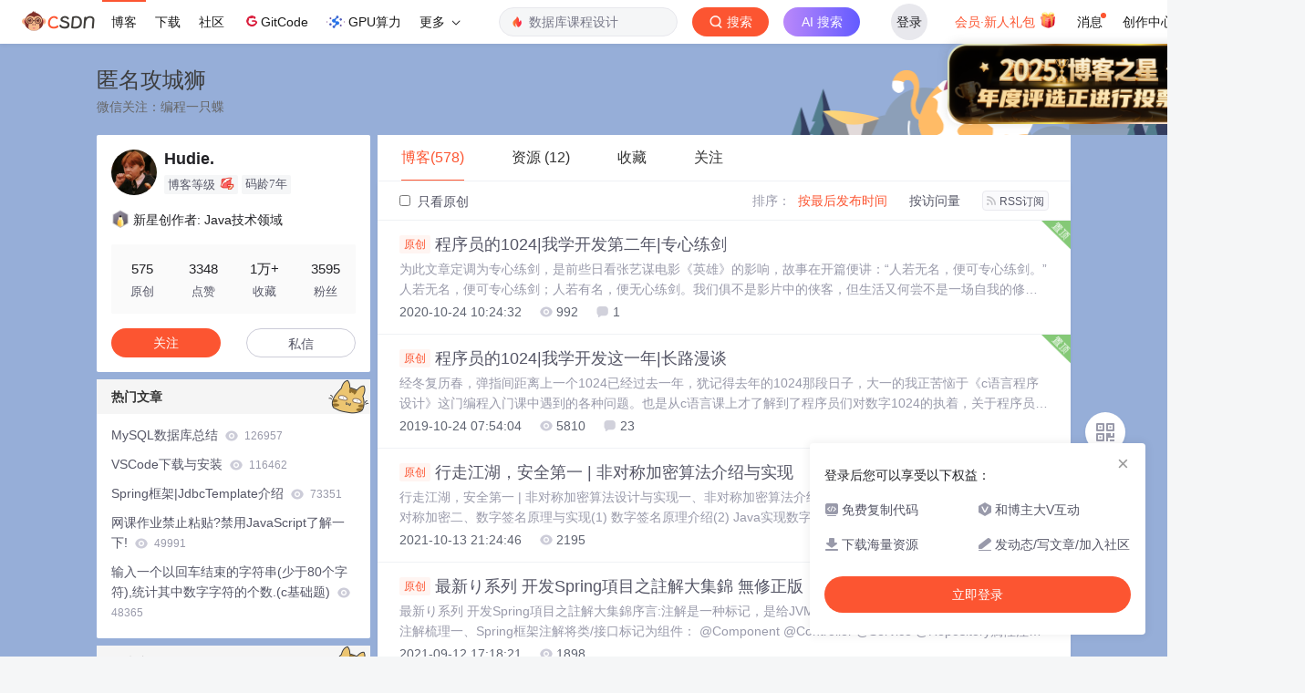

--- FILE ---
content_type: text/html;charset=utf-8
request_url: https://blog.csdn.net/weixin_43691058
body_size: 18517
content:

<!DOCTYPE html>
<html lang="zh-CN">

<head>
    <meta charset="utf-8">
    <link rel="canonical" href="https://blog.csdn.net/weixin_43691058"/>
    <meta http-equiv="content-type" content="text/html; charset=utf-8">
    <meta name="renderer" content="webkit"/>
    <meta name="force-rendering" content="webkit"/>
    <meta http-equiv="X-UA-Compatible" content="IE=edge,chrome=1"/>
    <meta name="viewport" content="width=device-width, initial-scale=1.0, minimum-scale=1.0, maximum-scale=1.0, user-scalable=no">
    <meta name="report" content='{"pid": "blog", "spm":"1001.2014"}'>
    <meta name="referrer" content="always">
    <meta http-equiv="Cache-Control" content="no-siteapp" /><link rel="alternate" media="handheld" href="#" />
    <meta name="shenma-site-verification" content="5a59773ab8077d4a62bf469ab966a63b_1497598848">
    <meta name="applicable-device" content="pc">
    <link  href="https://g.csdnimg.cn/static/logo/favicon32.ico"  rel="shortcut icon" type="image/x-icon" />
    <title>Hudie.-CSDN博客</title>
    <meta name="description" content="Hudie.擅长7.热门框架技术,1.Java基础知识,5.JavaWeb动态网页,等方面的知识,Hudie.关注spring领域.">
        <link rel="stylesheet" type="text/css" href="https://csdnimg.cn/release/blogv2/dist/pc/css/list_enter-a82992e6b1.min.css">
        <link rel="stylesheet" type="text/css" href="https://csdnimg.cn/release/blogv2/dist/pc/themesSkin/skin-cat/skin-cat-d114b9ac23.min.css">
    <script src="https://g.csdnimg.cn/lib/jquery/1.12.4/jquery.min.js" type="text/javascript"></script>
    <script src="https://g.csdnimg.cn/lib/jquery-migrate/1.4.1/jquery-migrate.js" type="text/javascript"></script>
    <script type="text/javascript">
        var isCorporate = false;
        var username =  "weixin_43691058";
        var skinImg = "white";

        var blog_address = "https://guoqianliang.blog.csdn.net";
        var currentUserName = "";
        var isOwner = false;
        var loginUrl = "http://passport.csdn.net/account/login?from=https://blog.csdn.net/weixin_43691058";
        var blogUrl = "https://blog.csdn.net/";
        var starMapUrl = '';
        var inscodeHost = '';
        var paymentBalanceUrl = '';
        var appBlogDomain = '';
        var avatar = "https://profile-avatar.csdnimg.cn/9e7be055d8b249569f969ebd127ddbfa_weixin_43691058.jpg!1";
        var isCJBlog = false;
        var isStarMap = false;
        var articleTitle = "匿名攻城狮";
        var articleDesc = "Hudie.擅长7.热门框架技术,1.Java基础知识,5.JavaWeb动态网页,等方面的知识,Hudie.关注spring领域.";
        var articleTitles = "Hudie.-CSDN博客";
        var nickName = "Hudie.";
        var articleDetailUrl = "";
        var vipUrlV = "https://mall.csdn.net/vip?vipSource=learningVip";
        if(window.location.host.split('.').length == 3) {
            blog_address = blogUrl + username;
        }
        var skinStatus = "White";
        var blogStaticHost = "https://csdnimg.cn/release/blogv2/"
        var payColumn = false
    </script>
        <meta name="toolbar" content='{"type":"0","fixModel":"1"}'>
    <script src="https://g.csdnimg.cn/??fixed-sidebar/1.1.7/fixed-sidebar.js" type="text/javascript"></script>
    <script src='//g.csdnimg.cn/common/csdn-report/report.js' type='text/javascript'></script>
    <link rel="stylesheet" type="text/css" href="https://csdnimg.cn/public/sandalstrap/1.4/css/sandalstrap.min.css">
    <style>
        .MathJax, .MathJax_Message, .MathJax_Preview{
            display: none
        }
    </style>
    <script src="https://dup.baidustatic.com/js/ds.js"></script>
    <script src="/cdn_cgi_bs_bot/static/crypto.min.js"></script>
    <script src="/cdn_cgi_bs_bot/static/bot-score-v1.js"></script>
    <script src="/cdn_cgi_bs_captcha/static/js/waf_captcha_embedded_bs.js"></script>
</head>
  <body class="nodata  " style="">
    <div id="toolbarBox" style="min-height: 48px;"></div>
    <script src="https://g.csdnimg.cn/common/csdn-toolbar/csdn-toolbar.js" type="text/javascript"></script>
    <script>
    (function(){
        var bp = document.createElement('script');
        var curProtocol = window.location.protocol.split(':')[0];
        if (curProtocol === 'https') {
            bp.src = 'https://zz.bdstatic.com/linksubmit/push.js';
        }
        else {
            bp.src = 'http://push.zhanzhang.baidu.com/push.js';
        }
        var s = document.getElementsByTagName("script")[0];
        s.parentNode.insertBefore(bp, s);
    })();
    </script>
<link rel="stylesheet" href="https://g.csdnimg.cn/lib/cropper/3.1.6/cropper.css">
<script src="https://g.csdnimg.cn/lib/cropper/3.1.6/cropper.js"></script>
<script type="text/javascript" crossorigin src="https://g.csdnimg.cn/common/csdn-login-box/csdn-login-box.js"></script>
<script>
	$("#msgToastText").hide()
</script>
<div class="skin-boxshadow"></div>
<div id="userSkin">
	<div class="user-skin-box">
		<p class="user-skin-title">
        <span>自定义博客皮肤<span class="vip-get">VIP专享<span></span>
        <span class="close-bt bt-back"><svg t="1567152543821" class="icon" viewBox="0 0 1024 1024" version="1.1" xmlns="http://www.w3.org/2000/svg" p-id="10924" xmlns:xlink="http://www.w3.org/1999/xlink" width="12" height="12"><defs><style type="text/css"></style></defs><path d="M512 438.378667L806.506667 143.893333a52.032 52.032 0 1 1 73.6 73.621334L585.621333 512l294.485334 294.485333a52.074667 52.074667 0 0 1-73.6 73.642667L512 585.621333 217.514667 880.128a52.053333 52.053333 0 1 1-73.621334-73.642667L438.378667 512 143.893333 217.514667a52.053333 52.053333 0 1 1 73.621334-73.621334L512 438.378667z" fill="" p-id="10925"></path></svg></span>
        </p>
		<div class="user-skin-item">
			<div class="user-skin-left"><span>*</span>博客头图：</div>
			<div class="user-skin-right">
				<input type="file" class="upload-skin-img" id="uploadHeaderimg" style="display:none" value="">
				<label for="uploadHeaderimg" class="upload-img">
					<div class="icon-box">
					<img class="upload-icon" src="https://csdnimg.cn/release/blogv2/dist/pc/img/upLoadImage.png" alt="">
					<img style="display:none" class="success-upload-icon" src="https://csdnimg.cn/release/blogv2/dist/pc/img/upLoadImageWhite.png" alt="">
					<p class="tip-massage">点击选择上传的图片</p>
					</div>
				</label>
                <p  class="user-skin-tip">格式为PNG、JPG，宽度*高度大于1920*100像素，不超过2MB，主视觉建议放在右侧，请参照线上博客头图</p>
			    <p  class="user-skin-color">请上传大于1920*100像素的图片！</p>
			</div>
		</div>
		<div class="user-skin-item">
            <div class="user-skin-left"><span></span>博客底图：</div>
			<div class="user-skin-right">
				<input type="file" class="upload-skin-img" id="uploadBgimg" style="display:none" value="">
				<label for="uploadBgimg" class="upload-img">
					<div class="icon-box">
					<img class="upload-icon" src="https://csdnimg.cn/release/blogv2/dist/pc/img/upLoadImage.png" alt="">
					<img style="display:none" class="success-upload-icon" src="https://csdnimg.cn/release/blogv2/dist/pc/img/upLoadImageWhite.png" alt="">					
					<p class="tip-massage">点击选择上传的图片</p>
					</div>
				</label>
                <p class="user-skin-tip">图片格式为PNG、JPG，不超过1MB，可上下左右平铺至整个背景</p>
			</div>
		</div>
		<div class="user-skin-item">
            <div class="user-skin-left"><span></span>栏目图：</div>
			<div class="user-skin-right">
				<input type="file" class="upload-skin-img" id="uploadColumnimg" style="display:none" value="">
				<label for="uploadColumnimg" class="upload-img">
					<div class="icon-box">
					<img class="upload-icon" src="https://csdnimg.cn/release/blogv2/dist/pc/img/upLoadImage.png" alt="">
					<img style="display:none" class="success-upload-icon" src="https://csdnimg.cn/release/blogv2/dist/pc/img/upLoadImageWhite.png" alt="">					
					<p class="tip-massage">点击选择上传的图片</p>
					</div>
				</label>
                <p class="user-skin-tip">图片格式为PNG、JPG，图片宽度*高度为300*38像素，不超过0.5MB</p>
			</div>
			
		</div>
		<div class="user-skin-item user-skin-item-input">
            <div class="user-skin-left"><span></span>主标题颜色：</div>
			<div class="user-skin-right">
				<input type="text" class="skin-input" id="topicColor" placeholder="#ffffff">
                <p class="user-skin-tip">RGB颜色，例如：#AFAFAF</p>
			</div>
			
		</div>
		<div class="user-skin-item user-skin-item-input">
            <div class="user-skin-left"><span></span>Hover：</div>
			<div class="user-skin-right">
				<input type="text" class="skin-input" id="topicHoverColor" placeholder="#ffffff">
                <p class="user-skin-tip">RGB颜色，例如：#AFAFAF</p>
			</div>
			
		</div>
		<div class="user-skin-item user-skin-item-input">
            <div class="user-skin-left"><span></span>副标题颜色：</div>
			<div class="user-skin-right">
				<input type="text" class="skin-input" id="subTopicColor" placeholder="#b8b8b8">
                <p class="user-skin-tip">RGB颜色，例如：#AFAFAF</p>
			</div>
			
		</div>
		<div class="user-skin-bt">
			<a href="javascript:;" class="user-skin-preview bt">预览</a>
			<a href="javascript:;" class="user-skin-cancel bt bt-back">取消</a>
			<a href="javascript:;" class="user-skin-refer bt">提交</a>
		</div>
	</div>
</div>
<div id="cropBox">
	<div class="crop-box">
		<p class="crop-box-title">
        	<span>自定义博客皮肤</span>
        	<span class="close-bt  bt-back"><svg t="1567152543821" class="icon" viewBox="0 0 1024 1024" version="1.1" xmlns="http://www.w3.org/2000/svg" p-id="10924" xmlns:xlink="http://www.w3.org/1999/xlink" width="12" height="12"><defs><style type="text/css"></style></defs><path d="M512 438.378667L806.506667 143.893333a52.032 52.032 0 1 1 73.6 73.621334L585.621333 512l294.485334 294.485333a52.074667 52.074667 0 0 1-73.6 73.642667L512 585.621333 217.514667 880.128a52.053333 52.053333 0 1 1-73.621334-73.642667L438.378667 512 143.893333 217.514667a52.053333 52.053333 0 1 1 73.621334-73.621334L512 438.378667z" fill="" p-id="10925"></path></svg></span>
        </p>
		<div class="crop-img-before">
			<img src="" alt="" id="cropImg">
		</div>
		<div class="crop-zoom">
			<a href="javascript:;" class="bt-reduce">-</a><a href="javascript:;" class="bt-add">+</a>
		</div>
		<div class="crop-img-after">
			<div  class="final-img"></div>
		</div>
		<div class="crop-bt">
			<a href="javascript:;" class="bt-prev bt-back">上一步</a><a href="javascript:;" class="bt-next">保存</a>
		</div>
	</div>
</div>
<header>
	<div class="container d-flex clearfix">
		<div class="header-content-box " style=" padding:0;">
		<div class="title-box">
			<h1 class="title-blog ">
				<a href="https://guoqianliang.blog.csdn.net" style="">匿名攻城狮</a>
			</h1>
			<p class="description " style="">微信关注：编程一只蝶</p>
		</div>
		<div class="opt-box d-flex justify-content-end">
		</div>
		</div>
	</div>
</header>
<div class="container clearfix pt0" id="mainBox">
    <main class="content-mian-box"> 
    <div class="container-header">
        <ul class="container-header-ul" id="container-header-ul">
         <li class="active margin" id="container-header-blog" data-type="blog" data-num="578"><span  data-report-click='{"spm":"1001.2014.3001.5189"}'>博客(578)</span></li> 
            
<li data-num="12" data-report-click='{"spm":"1001.2014.3001.5191"}' data-type="downloadfile" class="container-header-ul-li margin"><span >资源                (12)</span></li>
            <li data-num="0" data-type="askquestion" class="container-header-ul-li"></li>
            <li data-num="" data-type="shou" data-report-click='{"spm":"1001.2014.3001.5232"}' data-flag="true" id="blogCollection" class="container-header-ul-li margin"><span>收藏</span></li>
            <li data-num="" data-type="guan" data-report-click='{"spm":"1001.2014.3001.5233"}' data-flag="true" id="blogFollow" class="container-header-ul-li margin"><span>关注</span></li>
        </ul>
    </div>
<div class="articleMeList-integration" id="articleMeList-blog" style="display:block;">
  <div class="filter-box d-flex align-items-center">
      <form action="" id="seeOriginal">
      <label class="chk-box" for="chkOriginal">
        <input onchange="this.checked ? document.getElementById('seeOriginal').submit() : location.href = 'https://guoqianliang.blog.csdn.net'" type="checkbox" name="t" value="1"  id="chkOriginal" data-report-click='{"spm":"1001.2014.3001.5236","extend1":"点击选中"}'>
        只看原创
      </label>
      </form>
      <dl class="filter-sort-box d-flex align-items-center">
        <dt>排序：</dt>
        <dd><a href="https://blog.csdn.net/weixin_43691058" data-report-query="" class="btn-filter-sort active" target="_self" data-report-click='{"spm":"1001.2014.3001.5237"}'>按最后发布时间</a></dd>
        <dd><a href="https://blog.csdn.net/weixin_43691058" data-report-query="orderby=ViewCount" class="btn-filter-sort " target="_self" data-report-click='{"spm":"1001.2014.3001.5238"}'>按访问量</a></dd>
        <dd><a class="btn btn-sm rss" href="https://blog.csdn.net/weixin_43691058/rss/list" data-report-click='{"spm":"1001.2014.3001.5239"}'>
        <img class="rss-img" src="https://csdnimg.cn/release/blogv2/dist/pc/img/rss.png" alt="">RSS订阅</a>
        </dd>
    </dl>
  </div>
  <div class="article-list">
    <div class="article-item-box csdn-tracking-statistics" data-articleid="109254945">
      <img class="settop" src="https://csdnimg.cn/release/blogv2/dist/pc/img/listFixedTop.png" alt="">
      <h4 class="">
        <a href="https://guoqianliang.blog.csdn.net/article/details/109254945"  data-report-click='{"spm":"1001.2014.3001.5190"}' target="_blank">
            <span class="article-type type-1 float-none">原创</span>
          程序员的1024|我学开发第二年|专心练剑
        </a> 
      </h4>
      <p class="content">
        为此文章定调为专心练剑，是前些日看张艺谋电影《英雄》的影响，故事在开篇便讲：“人若无名，便可专心练剑。” 人若无名，便可专心练剑；人若有名，便无心练剑。我们俱不是影片中的侠客，但生活又何尝不是一场自我的修为。“练心法，练招式，练套路，练实战，练无可练，便成大家。” 以专心练剑为题，于繁忙的10月抽出几个日子来写一篇文章，我其实是及不情愿的。1024有那么重要吗? 也不过是一小群人为了在这一天寻找一点小圈子的归属感罢了。毕竟人，总是喜欢在一些特殊的日子里，做一些特殊的事。Key Nodes大三的枯燥生活.
      </p>
      <div class="info-box d-flex align-content-center">
        <p>
          <span class="date">2020-10-24 10:24:32</span>
          <span class="read-num"><img src="https://csdnimg.cn/release/blogv2/dist/pc/img/readCountWhite.png" alt="">992</span>
          <span class="read-num"><img src="https://csdnimg.cn/release/blogv2/dist/pc/img/commentCountWhite.png" alt="">1</span>
        </p>
      </div>
    </div>
    <div class="article-item-box csdn-tracking-statistics" data-articleid="102646749">
      <img class="settop" src="https://csdnimg.cn/release/blogv2/dist/pc/img/listFixedTop.png" alt="">
      <h4 class="">
        <a href="https://guoqianliang.blog.csdn.net/article/details/102646749"  data-report-click='{"spm":"1001.2014.3001.5190"}' target="_blank">
            <span class="article-type type-1 float-none">原创</span>
          程序员的1024|我学开发这一年|长路漫谈
        </a> 
      </h4>
      <p class="content">
        经冬复历春，弹指间距离上一个1024已经过去一年，犹记得去年的1024那段日子，大一的我正苦恼于《c语言程序设计》这门编程入门课中遇到的各种问题。也是从c语言课上才了解到了程序员们对数字1024的执着，关于程序员的1024，说法不一，我更倾向于&quot;1G=1024M，而1G又与1级谐音，故有一级棒的意思。&quot;一年的时光，从跌跌撞撞，到渐行渐远，没有什么是一蹴而就的。邓超在《银河补习班》中对儿子说道:&quot;...
      </p>
      <div class="info-box d-flex align-content-center">
        <p>
          <span class="date">2019-10-24 07:54:04</span>
          <span class="read-num"><img src="https://csdnimg.cn/release/blogv2/dist/pc/img/readCountWhite.png" alt="">5810</span>
          <span class="read-num"><img src="https://csdnimg.cn/release/blogv2/dist/pc/img/commentCountWhite.png" alt="">23</span>
        </p>
      </div>
    </div>
    <div class="article-item-box csdn-tracking-statistics" data-articleid="120749265">
      <h4 class="">
        <a href="https://guoqianliang.blog.csdn.net/article/details/120749265"  data-report-click='{"spm":"1001.2014.3001.5190"}' target="_blank">
            <span class="article-type type-1 float-none">原创</span>
          行走江湖，安全第一 | 非对称加密算法介绍与实现
        </a> 
      </h4>
      <p class="content">
        行走江湖，安全第一 | 非对称加密算法设计与实现一、非对称加密算法介绍与实现(1) 非对称加密简介(2)Java实现非对称加密二、数字签名原理与实现(1) 数字签名原理介绍(2) Java实现数字签名一、非对称加密算法介绍与实现(1) 非对称加密简介非对称加密算法，亦称为现代加密算法，是计算机通信安全的基石，保证了加密数据不会被破解。与对称加密算法不同，非对称加密算法需要两个密钥：公开密钥(publickey) 和私密(privatekey)。特点：非对称加密算法中，公开密钥和私有密钥是一对。特点
      </p>
      <div class="info-box d-flex align-content-center">
        <p>
          <span class="date">2021-10-13 21:24:46</span>
          <span class="read-num"><img src="https://csdnimg.cn/release/blogv2/dist/pc/img/readCountWhite.png" alt="">2195</span>
        </p>
      </div>
    </div>
    <div class="article-item-box csdn-tracking-statistics" data-articleid="120161730">
      <h4 class="">
        <a href="https://guoqianliang.blog.csdn.net/article/details/120161730"  data-report-click='{"spm":"1001.2014.3001.5190"}' target="_blank">
            <span class="article-type type-1 float-none">原创</span>
          最新り系列 开发Spring項目之註解大集錦 無修正版
        </a> 
      </h4>
      <p class="content">
        最新り系列 开发Spring項目之註解大集錦序言:注解是一种标记，是给JVM看的，主要用来简化配置Spring开发常用注解梳理一、Spring框架注解将类/接口标记为组件： @Component @Controller @Service @Repository属性注入DI相关：SpringMVC框架注解注：查找指定注解，合理使用使用ctrl+F序言:注解是一种标记，是给JVM看的，主要用来简化配置在使用Spring系列框架开发项目的过程中，时常听到前辈们对所用技术进行的高度概括，诸如：&quot;框架=注解+
      </p>
      <div class="info-box d-flex align-content-center">
        <p>
          <span class="date">2021-09-12 17:18:21</span>
          <span class="read-num"><img src="https://csdnimg.cn/release/blogv2/dist/pc/img/readCountWhite.png" alt="">1898</span>
        </p>
      </div>
    </div>
    <div class="article-item-box csdn-tracking-statistics" data-articleid="116993404">
      <h4 class="">
        <a href="https://guoqianliang.blog.csdn.net/article/details/116993404"  data-report-click='{"spm":"1001.2014.3001.5190"}' target="_blank">
            <span class="article-type type-1 float-none">原创</span>
          分布式医疗挂号系统(十七) | 登录接口整合阿里云短信
        </a> 
      </h4>
      <p class="content">
        需求：1，登录采取弹出层的形式。2，登录方式：（1）手机号码+手机验证码（2）微信扫描(后文完成)3，无注册界面，第一次登录根据手机号判断系统是否存在，如果不存在则自动注册。4，微信扫描登录成功必须绑定手机号码，即：第一次扫描成功后绑定手机号，以后登录扫描直接登录成功。5，网关统一判断登录状态，如何需要登录，页面弹出登录层。登录接口整合阿里云短信步骤1：搭建service-user用户模块1.启动类&amp;配置网关2.三层调用步骤2：整合JWT步骤3： 搭建service-msm短信..
      </p>
      <div class="info-box d-flex align-content-center">
        <p>
          <span class="date">2021-05-19 09:17:01</span>
          <span class="read-num"><img src="https://csdnimg.cn/release/blogv2/dist/pc/img/readCountWhite.png" alt="">1549</span>
          <span class="read-num"><img src="https://csdnimg.cn/release/blogv2/dist/pc/img/commentCountWhite.png" alt="">12</span>
        </p>
      </div>
    </div>
    <div class="article-item-box csdn-tracking-statistics" data-articleid="116540918">
      <h4 class="">
        <a href="https://guoqianliang.blog.csdn.net/article/details/116540918"  data-report-click='{"spm":"1001.2014.3001.5190"}' target="_blank">
            <span class="article-type type-1 float-none">原创</span>
          分布式医疗挂号系统(十六) | 预约挂号系统首页实现
        </a> 
      </h4>
      <p class="content">
        文章目录一、预约挂号系统首页实现（1）定义布局1.修改默认布局2.提取头文件3.提取尾文件4.默认布局引入头尾文件（2）首页引入（3）首页数据API接口（3.1）医院分页列表1.一、预约挂号系统首页实现（1）定义布局将准备号的静态资源下面的css、images文件夹添加到assets目录：1.修改默认布局参考静态资源文件首页，我们可以把页头和页尾提取出来，形成布局页。在layouts目录下修改默认布局文件default.vue，将主内容区域的内容替换成&lt;nuxt /&gt;：&lt;t
      </p>
      <div class="info-box d-flex align-content-center">
        <p>
          <span class="date">2021-05-13 17:17:50</span>
          <span class="read-num"><img src="https://csdnimg.cn/release/blogv2/dist/pc/img/readCountWhite.png" alt="">2046</span>
          <span class="read-num"><img src="https://csdnimg.cn/release/blogv2/dist/pc/img/commentCountWhite.png" alt="">12</span>
        </p>
      </div>
    </div>
    <div class="article-item-box csdn-tracking-statistics" data-articleid="116516993">
      <h4 class="">
        <a href="https://guoqianliang.blog.csdn.net/article/details/116516993"  data-report-click='{"spm":"1001.2014.3001.5190"}' target="_blank">
            <span class="article-type type-1 float-none">原创</span>
          分布式医疗挂号系统(十五) | 预约挂号系统前台搭建
        </a> 
      </h4>
      <p class="content">
        预约挂号系统前台搭建一、预约挂号系统前台搭建（1）服务端渲染技术SSR（2）使用Nuxt.js搭建前端环境1.下载并解压Nuxt2.修改package.json3.修改nuxt.config.js4.终端中进入项目目录安装依赖5.引入element-ui6.启动测试（3）NUXT目录结构（4）封装axios一、预约挂号系统前台搭建（1）服务端渲染技术SSRSSR （服务端渲染）是一种在关注何处渲染 HTML 页面的模式，代表在服务器端完成把数据和模板转换成最终的 HTML ，区别于 CSR（客户端渲
      </p>
      <div class="info-box d-flex align-content-center">
        <p>
          <span class="date">2021-05-08 17:03:06</span>
          <span class="read-num"><img src="https://csdnimg.cn/release/blogv2/dist/pc/img/readCountWhite.png" alt="">1906</span>
          <span class="read-num"><img src="https://csdnimg.cn/release/blogv2/dist/pc/img/commentCountWhite.png" alt="">8</span>
        </p>
      </div>
    </div>
    <div class="article-item-box csdn-tracking-statistics" data-articleid="116268657">
      <h4 class="">
        <a href="https://guoqianliang.blog.csdn.net/article/details/116268657"  data-report-click='{"spm":"1001.2014.3001.5190"}' target="_blank">
            <span class="article-type type-1 float-none">原创</span>
          分布式医疗挂号系统(十四) | 项目整合Gateway网关
        </a> 
      </h4>
      <p class="content">
        文章目录一、Gateway网关简介二、Gateway使用步骤步骤1：搭建模块并引入依赖步骤2：添加配置文件步骤3：创建启动类一、Gateway网关简介API 网关是介于客户端和服务器端之间的中间层，所有的外部请求都会先经过API 网关这一层。也就是说，API 的实现方面更多的考虑业务逻辑，而安全、性能、监控可以交由 API 网关来做，这样既提高业务灵活性又不缺安全性。Spring cloud gateway是spring官方基于Spring 5.0、Spring Boot2.0和Project Re
      </p>
      <div class="info-box d-flex align-content-center">
        <p>
          <span class="date">2021-04-29 18:02:09</span>
          <span class="read-num"><img src="https://csdnimg.cn/release/blogv2/dist/pc/img/readCountWhite.png" alt="">851</span>
          <span class="read-num"><img src="https://csdnimg.cn/release/blogv2/dist/pc/img/commentCountWhite.png" alt="">3</span>
        </p>
      </div>
    </div>
    <div class="article-item-box csdn-tracking-statistics" data-articleid="116134986">
      <h4 class="">
        <a href="https://guoqianliang.blog.csdn.net/article/details/116134986"  data-report-click='{"spm":"1001.2014.3001.5190"}' target="_blank">
            <span class="article-type type-1 float-none">原创</span>
          分布式医疗挂号系统(十三) | Nacos+Feign远程调用数据字典
        </a> 
      </h4>
      <p class="content">
        需求：制作一个医院列表的显示功能。列表中包含医院编号、医院等级、医院地址、状态等。分析：首先确定是典型的条件查询带分页。由于医院的等级需要查询数据字典部分，这个调用是在不同的微服务模块中，这就需要进行远程调用。Nacos+Feign远程调用数据字典步骤1：向Nacos服务中心注册微服务（1）引入Nacos依赖（2）配置微服务到Nacos1.配置service-hosp2.配置service-cmn3.将各微服务模块添加到注册中心步骤2：使用Feign进行远程调用（1）service-hosp医院列表.
      </p>
      <div class="info-box d-flex align-content-center">
        <p>
          <span class="date">2021-04-25 21:30:25</span>
          <span class="read-num"><img src="https://csdnimg.cn/release/blogv2/dist/pc/img/readCountWhite.png" alt="">1135</span>
        </p>
      </div>
    </div>
    <div class="article-item-box csdn-tracking-statistics" data-articleid="116008214">
      <h4 class="">
        <a href="https://guoqianliang.blog.csdn.net/article/details/116008214"  data-report-click='{"spm":"1001.2014.3001.5190"}' target="_blank">
            <span class="article-type type-1 float-none">原创</span>
          分布式医疗挂号系统(十二) | 开发医院、科室、排班接口
        </a> 
      </h4>
      <p class="content">
        开发医院信息、科室、排班接口
      </p>
      <div class="info-box d-flex align-content-center">
        <p>
          <span class="date">2021-04-22 15:25:33</span>
          <span class="read-num"><img src="https://csdnimg.cn/release/blogv2/dist/pc/img/readCountWhite.png" alt="">1299</span>
          <span class="read-num"><img src="https://csdnimg.cn/release/blogv2/dist/pc/img/commentCountWhite.png" alt="">1</span>
        </p>
      </div>
    </div>
    <div class="article-item-box csdn-tracking-statistics" data-articleid="115867064">
      <h4 class="">
        <a href="https://guoqianliang.blog.csdn.net/article/details/115867064"  data-report-click='{"spm":"1001.2014.3001.5190"}' target="_blank">
            <span class="article-type type-1 float-none">原创</span>
          分布式医疗挂号系统(十一) | 开发上传医院接口
        </a> 
      </h4>
      <p class="content">
        需求：在《分布式预约挂号平台》中完成上传医院接口开发，再通过医院接口模拟系统(医院管理表)调用平台中的接口，从而实现上传医院的功能。另外，所有通过平台中接口上传的信息都需要被保存到MongoDB中，通过MongoDB来进行操作。
      </p>
      <div class="info-box d-flex align-content-center">
        <p>
          <span class="date">2021-04-19 19:00:08</span>
          <span class="read-num"><img src="https://csdnimg.cn/release/blogv2/dist/pc/img/readCountWhite.png" alt="">1454</span>
          <span class="read-num"><img src="https://csdnimg.cn/release/blogv2/dist/pc/img/commentCountWhite.png" alt="">3</span>
        </p>
      </div>
    </div>
    <div class="article-item-box csdn-tracking-statistics" data-articleid="115822133">
      <h4 class="">
        <a href="https://guoqianliang.blog.csdn.net/article/details/115822133"  data-report-click='{"spm":"1001.2014.3001.5190"}' target="_blank">
            <span class="article-type type-1 float-none">原创</span>
          SpringBoot集成MongoDB实现两种CRUD
        </a> 
      </h4>
      <p class="content">
        MongoDB 是一个基于分布式文件存储的数据库。由 C++ 语言编写。旨在为 WEB 应用提供可扩展的高性能数据存储解决方案。MongoDB 是一个介于关系数据库和非关系数据库之间的产品，是非关系数据库当中功能最丰富，最像关系数据库的。
      </p>
      <div class="info-box d-flex align-content-center">
        <p>
          <span class="date">2021-04-18 11:35:46</span>
          <span class="read-num"><img src="https://csdnimg.cn/release/blogv2/dist/pc/img/readCountWhite.png" alt="">1392</span>
          <span class="read-num"><img src="https://csdnimg.cn/release/blogv2/dist/pc/img/commentCountWhite.png" alt="">3</span>
        </p>
      </div>
    </div>
    <div class="article-item-box csdn-tracking-statistics" data-articleid="115728270">
      <h4 class="">
        <a href="https://guoqianliang.blog.csdn.net/article/details/115728270"  data-report-click='{"spm":"1001.2014.3001.5190"}' target="_blank">
            <span class="article-type type-1 float-none">原创</span>
          分布式医疗挂号系统(十) | 使用SpringCache+Redis为数据字典添加缓存
        </a> 
      </h4>
      <p class="content">
        使用SpringCache+Redis为数据字典添加缓存。
      </p>
      <div class="info-box d-flex align-content-center">
        <p>
          <span class="date">2021-04-16 15:39:35</span>
          <span class="read-num"><img src="https://csdnimg.cn/release/blogv2/dist/pc/img/readCountWhite.png" alt="">1264</span>
          <span class="read-num"><img src="https://csdnimg.cn/release/blogv2/dist/pc/img/commentCountWhite.png" alt="">2</span>
        </p>
      </div>
    </div>
    <div class="article-item-box csdn-tracking-statistics" data-articleid="115706992">
      <h4 class="">
        <a href="https://guoqianliang.blog.csdn.net/article/details/115706992"  data-report-click='{"spm":"1001.2014.3001.5190"}' target="_blank">
            <span class="article-type type-1 float-none">原创</span>
          分布式医疗挂号系统(九) | 使用EasyExcel导入导出数据字典
        </a> 
      </h4>
      <p class="content">
        演示在《分布式医疗挂号系统》中使用EasyExcel从网页导入导出数据字典数据。
      </p>
      <div class="info-box d-flex align-content-center">
        <p>
          <span class="date">2021-04-15 15:23:47</span>
          <span class="read-num"><img src="https://csdnimg.cn/release/blogv2/dist/pc/img/readCountWhite.png" alt="">1711</span>
        </p>
      </div>
    </div>
    <div class="article-item-box csdn-tracking-statistics" data-articleid="115708345">
      <h4 class="">
        <a href="https://guoqianliang.blog.csdn.net/article/details/115708345"  data-report-click='{"spm":"1001.2014.3001.5190"}' target="_blank">
            <span class="article-type type-1 float-none">原创</span>
          使用EasyExcel读写Excel文件
        </a> 
      </h4>
      <p class="content">
        EasyExcel是一个基于Java的简单、省内存的读写Excel的开源项目。在尽可能节约内存的情况下支持读写百M的Excel。
      </p>
      <div class="info-box d-flex align-content-center">
        <p>
          <span class="date">2021-04-14 21:08:04</span>
          <span class="read-num"><img src="https://csdnimg.cn/release/blogv2/dist/pc/img/readCountWhite.png" alt="">4270</span>
          <span class="read-num"><img src="https://csdnimg.cn/release/blogv2/dist/pc/img/commentCountWhite.png" alt="">9</span>
        </p>
      </div>
    </div>
    <div class="article-item-box csdn-tracking-statistics" data-articleid="115654538">
      <h4 class="">
        <a href="https://guoqianliang.blog.csdn.net/article/details/115654538"  data-report-click='{"spm":"1001.2014.3001.5190"}' target="_blank">
            <span class="article-type type-1 float-none">原创</span>
          分布式医疗挂号系统(八) | 实现数据字典模块前后端
        </a> 
      </h4>
      <p class="content">
        分布式医疗挂号系统，数据字典模块初步实现啦！qwq~
      </p>
      <div class="info-box d-flex align-content-center">
        <p>
          <span class="date">2021-04-14 08:06:45</span>
          <span class="read-num"><img src="https://csdnimg.cn/release/blogv2/dist/pc/img/readCountWhite.png" alt="">1786</span>
        </p>
      </div>
    </div>
    <div class="article-item-box csdn-tracking-statistics" data-articleid="115616414">
      <h4 class="">
        <a href="https://guoqianliang.blog.csdn.net/article/details/115616414"  data-report-click='{"spm":"1001.2014.3001.5190"}' target="_blank">
            <span class="article-type type-1 float-none">原创</span>
          分布式医疗挂号系统(七) | 开发医院设置页面
        </a> 
      </h4>
      <p class="content">
        分布式医疗挂号系统 | 前端页面开发一、显示记录列表功能1.显示列表组件2.分页组件3.条件查询组件二、删除记录功能1.删除单条记录2.批量删除记录三、锁定和解锁功能在分布式医疗挂号系统中，前端主要使用的两个技术是Vue和ElementUI。医院设置微服务模块的后端之前已经完成，现在需要借助Vue+ElementUI完成医院设置微服务模块的前端页面：一、显示记录列表功能1.显示列表组件带斑马纹表格：在页面显示所有记录列表使用ElementUI的表格组件会更加直观，我们选用带斑马纹表格组件。2.分
      </p>
      <div class="info-box d-flex align-content-center">
        <p>
          <span class="date">2021-04-12 23:36:08</span>
          <span class="read-num"><img src="https://csdnimg.cn/release/blogv2/dist/pc/img/readCountWhite.png" alt="">1715</span>
          <span class="read-num"><img src="https://csdnimg.cn/release/blogv2/dist/pc/img/commentCountWhite.png" alt="">7</span>
        </p>
      </div>
    </div>
    <div class="article-item-box csdn-tracking-statistics" data-articleid="115600488">
      <h4 class="">
        <a href="https://guoqianliang.blog.csdn.net/article/details/115600488"  data-report-click='{"spm":"1001.2014.3001.5190"}' target="_blank">
            <span class="article-type type-1 float-none">原创</span>
          分布式医疗挂号系统(六) | 使用Vue开发后台管理系统页面
        </a> 
      </h4>
      <p class="content">
        前后端分离开发是目前流行的大趋势，本文从整体上介绍Vue框架的开发流程，结合具体的案例，演示使用Vue框架调用具体的后端接口。
      </p>
      <div class="info-box d-flex align-content-center">
        <p>
          <span class="date">2021-04-12 10:15:03</span>
          <span class="read-num"><img src="https://csdnimg.cn/release/blogv2/dist/pc/img/readCountWhite.png" alt="">2485</span>
        </p>
      </div>
    </div>
    <div class="article-item-box csdn-tracking-statistics" data-articleid="115565644">
      <h4 class="">
        <a href="https://guoqianliang.blog.csdn.net/article/details/115565644"  data-report-click='{"spm":"1001.2014.3001.5190"}' target="_blank">
            <span class="article-type type-1 float-none">原创</span>
          分布式医疗挂号系统(五) | 搭建后台管理系统页面
        </a> 
      </h4>
      <p class="content">
        分布式医疗挂号系统的后台管理 前端环境搭建完成！
      </p>
      <div class="info-box d-flex align-content-center">
        <p>
          <span class="date">2021-04-10 16:43:10</span>
          <span class="read-num"><img src="https://csdnimg.cn/release/blogv2/dist/pc/img/readCountWhite.png" alt="">2581</span>
          <span class="read-num"><img src="https://csdnimg.cn/release/blogv2/dist/pc/img/commentCountWhite.png" alt="">7</span>
        </p>
      </div>
    </div>
    <div class="article-item-box csdn-tracking-statistics" data-articleid="115563136">
      <h4 class="">
        <a href="https://guoqianliang.blog.csdn.net/article/details/115563136"  data-report-click='{"spm":"1001.2014.3001.5190"}' target="_blank">
            <span class="article-type type-1 float-none">原创</span>
          使用Webpack打包JS与CSS教程
        </a> 
      </h4>
      <p class="content">
        使用Webpack打包JS与CSS教程
      </p>
      <div class="info-box d-flex align-content-center">
        <p>
          <span class="date">2021-04-10 16:40:15</span>
          <span class="read-num"><img src="https://csdnimg.cn/release/blogv2/dist/pc/img/readCountWhite.png" alt="">703</span>
        </p>
      </div>
    </div>
    <div class="article-item-box csdn-tracking-statistics" data-articleid="115555263">
      <h4 class="">
        <a href="https://guoqianliang.blog.csdn.net/article/details/115555263"  data-report-click='{"spm":"1001.2014.3001.5190"}' target="_blank">
            <span class="article-type type-1 float-none">原创</span>
          Node.js的使用与npm管理
        </a> 
      </h4>
      <p class="content">
        Node.js介绍与使用1.Node.js是什么2.什么是BFF3.安装Node.js4.测试Node.js测试执行JS文件模拟服务器效果1.Node.js是什么Node.js是JS的引擎，或者说是JS的运行环境，通过Node.js可以直接运行JS。使用Node.js之前，编写的JS代码都是通过浏览器访问才能执行。使用了Node.js之后，不需要浏览器就可以直接运行JS程序，因为Node.js内置了Chrome V8的引擎。除了能直接运行JS程序外，Node.js还可以模拟服务端效果。简单说，Nod
      </p>
      <div class="info-box d-flex align-content-center">
        <p>
          <span class="date">2021-04-09 23:26:06</span>
          <span class="read-num"><img src="https://csdnimg.cn/release/blogv2/dist/pc/img/readCountWhite.png" alt="">899</span>
        </p>
      </div>
    </div>
    <div class="article-item-box csdn-tracking-statistics" data-articleid="115552154">
      <h4 class="">
        <a href="https://guoqianliang.blog.csdn.net/article/details/115552154"  data-report-click='{"spm":"1001.2014.3001.5190"}' target="_blank">
            <span class="article-type type-1 float-none">原创</span>
          使用axios方式实现Ajax请求
        </a> 
      </h4>
      <p class="content">
        使用axios请求后端数据步骤1：引入axios依赖步骤2：实现Ajax请求在前后端分离开发中，前端通过Ajax请求请求后端，后端返回JSON数据，进而在页面中渲染显示。Ajax请求可以通过原生方式实现、也可以通过jQuery方式实现，在Vue中，通常使用axios方式(读作阿修斯)方式实现Ajax。axios是独立于vue的一个项目，可以用于浏览器和node.js中发送ajax请求。由于axios请求后端后，接收一段JSON数据，这里手动模拟一段JSON数据。步骤1：引入axios依赖依赖即a
      </p>
      <div class="info-box d-flex align-content-center">
        <p>
          <span class="date">2021-04-09 23:25:48</span>
          <span class="read-num"><img src="https://csdnimg.cn/release/blogv2/dist/pc/img/readCountWhite.png" alt="">1206</span>
        </p>
      </div>
    </div>
    <div class="article-item-box csdn-tracking-statistics" data-articleid="115447130">
      <h4 class="">
        <a href="https://guoqianliang.blog.csdn.net/article/details/115447130"  data-report-click='{"spm":"1001.2014.3001.5190"}' target="_blank">
            <span class="article-type type-1 float-none">原创</span>
          分布式医疗挂号系统(四) | 统一返回结果、异常处理、日志处理到通用模块
        </a> 
      </h4>
      <p class="content">
        文章目录全局统一返回结果类统一返回结果状态信息类在实际开发中，是一个后端团队一起开发，每个人做不同的模块，开发不同的接口，最终进行调用进而显示。因此可以把所有返回结果做一个统一的约定。让所有的接口都返回相同的数据格式，这样利于前端的显示与解析。上图这一操作需要通过统一返回结果类 和统一返回结果状态信息类 来实现。全局统一返回结果类/** * 全局统一返回结果类 */@Data@ApiModel(value = &quot;全局统一返回结果&quot;)public class Result&lt;T&amp;gt
      </p>
      <div class="info-box d-flex align-content-center">
        <p>
          <span class="date">2021-04-08 17:24:29</span>
          <span class="read-num"><img src="https://csdnimg.cn/release/blogv2/dist/pc/img/readCountWhite.png" alt="">1558</span>
        </p>
      </div>
    </div>
    <div class="article-item-box csdn-tracking-statistics" data-articleid="115439245">
      <h4 class="">
        <a href="https://guoqianliang.blog.csdn.net/article/details/115439245"  data-report-click='{"spm":"1001.2014.3001.5190"}' target="_blank">
            <span class="article-type type-1 float-none">原创</span>
          分布式医疗挂号系统(三) | 整合Swagger2到通用模块
        </a> 
      </h4>
      <p class="content">
        文章目录一、common模块整合swagger21.引入swagger依赖2.配置Swagger23.启动类添加包扫描二、在使用REST风格进行接口的开发测试时，post请求无法使用浏览器直接进行访问测试，目前流行的解决方案是使用Swagger2。Swagger2是一个API接口文档，通过Swagger2可以方便各种提交方式的接口测试。通过Swagger2，我们可以看到接口名称、请求方法、传递参数、返回信息等。一、common模块整合swagger2本项目中，众多的微服务都需要整合Swagge
      </p>
      <div class="info-box d-flex align-content-center">
        <p>
          <span class="date">2021-04-08 17:24:07</span>
          <span class="read-num"><img src="https://csdnimg.cn/release/blogv2/dist/pc/img/readCountWhite.png" alt="">711</span>
        </p>
      </div>
    </div>
    <div class="article-item-box csdn-tracking-statistics" data-articleid="115437742">
      <h4 class="">
        <a href="https://guoqianliang.blog.csdn.net/article/details/115437742"  data-report-click='{"spm":"1001.2014.3001.5190"}' target="_blank">
            <span class="article-type type-1 float-none">原创</span>
          分布式医疗挂号系统(二) | 开发医院设置微服务模块
        </a> 
      </h4>
      <p class="content">
        文章目录一、框架调用流程二、一、框架调用流程从Controller层到Service层Controller层需要调用Service层的方法，我们在其中使用依赖注入(@Autowired注解)将Service的接口装进Spring容器。从Service层到Mapper层Service层需要调用Mapper层，MyBatis-Plus框架已经将Mapper依赖注入进了Service层，我们只需要分别继承IService接口和ServiceImpl实现类即可。二、...
      </p>
      <div class="info-box d-flex align-content-center">
        <p>
          <span class="date">2021-04-08 17:23:40</span>
          <span class="read-num"><img src="https://csdnimg.cn/release/blogv2/dist/pc/img/readCountWhite.png" alt="">1012</span>
        </p>
      </div>
    </div>
    <div class="article-item-box csdn-tracking-statistics" data-articleid="115419552">
      <h4 class="">
        <a href="https://guoqianliang.blog.csdn.net/article/details/115419552"  data-report-click='{"spm":"1001.2014.3001.5190"}' target="_blank">
            <span class="article-type type-1 float-none">原创</span>
          分布式医疗挂号系统(一) | 搭建医院设置微服务模块
        </a> 
      </h4>
      <p class="content">
        本系列文章开始介绍从0开始搭建一个《基于分布式的医疗挂号系统》
      </p>
      <div class="info-box d-flex align-content-center">
        <p>
          <span class="date">2021-04-08 17:23:08</span>
          <span class="read-num"><img src="https://csdnimg.cn/release/blogv2/dist/pc/img/readCountWhite.png" alt="">2635</span>
        </p>
      </div>
    </div>
    <div class="article-item-box csdn-tracking-statistics" data-articleid="114746042">
      <h4 class="">
        <a href="https://guoqianliang.blog.csdn.net/article/details/114746042"  data-report-click='{"spm":"1001.2014.3001.5190"}' target="_blank">
            <span class="article-type type-1 float-none">原创</span>
          欢乐(Linux)时光就要开始了~
        </a> 
      </h4>
      <p class="content">
        一个月前的文章，忘记发了。补发一下
      </p>
      <div class="info-box d-flex align-content-center">
        <p>
          <span class="date">2021-04-08 10:09:57</span>
          <span class="read-num"><img src="https://csdnimg.cn/release/blogv2/dist/pc/img/readCountWhite.png" alt="">422</span>
        </p>
      </div>
    </div>
    <div class="article-item-box csdn-tracking-statistics" data-articleid="115475885">
      <h4 class="">
        <a href="https://guoqianliang.blog.csdn.net/article/details/115475885"  data-report-click='{"spm":"1001.2014.3001.5190"}' target="_blank">
            <span class="article-type type-1 float-none">原创</span>
          0行代码，实现植物大战僵尸脚本
        </a> 
      </h4>
      <p class="content">
        别问，问就是标题党
      </p>
      <div class="info-box d-flex align-content-center">
        <p>
          <span class="date">2021-04-07 11:23:58</span>
          <span class="read-num"><img src="https://csdnimg.cn/release/blogv2/dist/pc/img/readCountWhite.png" alt="">17795</span>
          <span class="read-num"><img src="https://csdnimg.cn/release/blogv2/dist/pc/img/commentCountWhite.png" alt="">39</span>
        </p>
      </div>
    </div>
    <div class="article-item-box csdn-tracking-statistics" data-articleid="115429501">
      <h4 class="">
        <a href="https://guoqianliang.blog.csdn.net/article/details/115429501"  data-report-click='{"spm":"1001.2014.3001.5190"}' target="_blank">
            <span class="article-type type-1 float-none">原创</span>
          10道关于Linux常用命令的练习题
        </a> 
      </h4>
      <p class="content">
        去室友物联网班蹭Linux课快1个月了，这几天清明节假期，室友去龙子湖找他女朋友玩儿去啦orz，让我来帮他写写这星期的Linux作业。我就暂且放下IDEA中的Bug，打开虚拟机写一会儿Linux，捎带着水一篇文章。由于课上老师规定需要将自己的名字作为Liunx的机器名字，所以在开始我还将我的机器名缩写gql改成了室友名字的缩写ljx，没错，就是垃圾箱。好了，不多bb，下图是10道题目，开始折腾了。文章目录查看并修改机器名和用户名修改机器名：gql→ljx修改用户名：gql→ljx习题1习题2习题3习题.
      </p>
      <div class="info-box d-flex align-content-center">
        <p>
          <span class="date">2021-04-04 22:12:46</span>
          <span class="read-num"><img src="https://csdnimg.cn/release/blogv2/dist/pc/img/readCountWhite.png" alt="">5980</span>
          <span class="read-num"><img src="https://csdnimg.cn/release/blogv2/dist/pc/img/commentCountWhite.png" alt="">1</span>
        </p>
      </div>
    </div>
    <div class="article-item-box csdn-tracking-statistics" data-articleid="115389489">
      <h4 class="">
        <a href="https://guoqianliang.blog.csdn.net/article/details/115389489"  data-report-click='{"spm":"1001.2014.3001.5190"}' target="_blank">
            <span class="article-type type-1 float-none">原创</span>
          MyBatis-Plus高级查询：条件构造器的实现
        </a> 
      </h4>
      <p class="content">
        MyBatis-Plus在MyBatis的基础上只做增强，不做改变，目的是为了简化开发，提高效率。本专栏文章围绕MyBatis-Plus的常用技术点，分别演示了下面这些技术点：《MyBatis-Plus入门案例：查询数据库中所有记录》文章目录QueryWrapper类的常用方法1.ge、gt、le、lt2.eq、ne3.between、notBetween4.like、notLike、likeLeft、likeRight5.orderBy、orderByDesc、orderByAsc为了实现.
      </p>
      <div class="info-box d-flex align-content-center">
        <p>
          <span class="date">2021-04-03 08:26:13</span>
          <span class="read-num"><img src="https://csdnimg.cn/release/blogv2/dist/pc/img/readCountWhite.png" alt="">2715</span>
        </p>
      </div>
    </div>
    <div class="article-item-box csdn-tracking-statistics" data-articleid="115382349">
      <h4 class="">
        <a href="https://guoqianliang.blog.csdn.net/article/details/115382349"  data-report-click='{"spm":"1001.2014.3001.5190"}' target="_blank">
            <span class="article-type type-1 float-none">原创</span>
          MyBatis-Plus删除：物理删除与逻辑删除的实现
        </a> 
      </h4>
      <p class="content">
        MyBatis-Plus在MyBatis的基础上只做增强，不做改变，目的是为了简化开发，提高效率。本专栏文章围绕MyBatis-Plus的常用技术点，分别演示了下面这些技术点：《MyBatis-Plus入门案例：查询数据库中所有记录》文章目录...
      </p>
      <div class="info-box d-flex align-content-center">
        <p>
          <span class="date">2021-04-03 08:25:31</span>
          <span class="read-num"><img src="https://csdnimg.cn/release/blogv2/dist/pc/img/readCountWhite.png" alt="">7963</span>
          <span class="read-num"><img src="https://csdnimg.cn/release/blogv2/dist/pc/img/commentCountWhite.png" alt="">3</span>
        </p>
      </div>
    </div>
    <div class="article-item-box csdn-tracking-statistics" data-articleid="115380296">
      <h4 class="">
        <a href="https://guoqianliang.blog.csdn.net/article/details/115380296"  data-report-click='{"spm":"1001.2014.3001.5190"}' target="_blank">
            <span class="article-type type-1 float-none">原创</span>
          MyBatis-Plus查询：批量、条件、分页查询的实现
        </a> 
      </h4>
      <p class="content">
        MyBatis-Plus在MyBatis的基础上只做增强，不做改变，目的是为了简化开发，提高效率。本专栏文章围绕MyBatis-Plus的常用技术点，分别演示了下面这些技术点：《MyBatis-Plus入门案例：查询数据库中所有记录》文章目录一、MyBatis-Plus实现批量查询二、MyBatis-Plus实现条件查询三、MyBatis-Plus实现分页查询步骤1：配置分页插件步骤2：编写分页代码测试一、MyBatis-Plus实现批量查询MyBatis-Plus的selectBatc.
      </p>
      <div class="info-box d-flex align-content-center">
        <p>
          <span class="date">2021-04-03 08:24:50</span>
          <span class="read-num"><img src="https://csdnimg.cn/release/blogv2/dist/pc/img/readCountWhite.png" alt="">21993</span>
          <span class="read-num"><img src="https://csdnimg.cn/release/blogv2/dist/pc/img/commentCountWhite.png" alt="">2</span>
        </p>
      </div>
    </div>
    <div class="article-item-box csdn-tracking-statistics" data-articleid="115375711">
      <h4 class="">
        <a href="https://guoqianliang.blog.csdn.net/article/details/115375711"  data-report-click='{"spm":"1001.2014.3001.5190"}' target="_blank">
            <span class="article-type type-1 float-none">原创</span>
          MyBatis-Plus更新：自动填充与乐观锁的实现
        </a> 
      </h4>
      <p class="content">
        MyBatis-Plus在MyBatis的基础上只做增强，不做改变，目的是为了简化开发，提高效率。本专栏文章围绕MyBatis-Plus的常用技术点，分别演示了下面这些技术点：《MyBatis-Plus入门案例：查询数据库中所有记录》文章目录一、更新操作二、使用MyBatis-Plus进行自动填充1.准备工作2.实体类修改3.实现MetaObjectHandler接口三、使用MyBatis-Plus实现乐观锁乐观锁是一种解决方案1.在表与实体类中添加版本号2.修改实体类3.配置乐观锁插件测试乐观.
      </p>
      <div class="info-box d-flex align-content-center">
        <p>
          <span class="date">2021-04-03 08:23:25</span>
          <span class="read-num"><img src="https://csdnimg.cn/release/blogv2/dist/pc/img/readCountWhite.png" alt="">1994</span>
        </p>
      </div>
    </div>
    <div class="article-item-box csdn-tracking-statistics" data-articleid="115371164">
      <h4 class="">
        <a href="https://guoqianliang.blog.csdn.net/article/details/115371164"  data-report-click='{"spm":"1001.2014.3001.5190"}' target="_blank">
            <span class="article-type type-1 float-none">原创</span>
          MyBatis-Plus添加：常用主键策略的分析及实现
        </a> 
      </h4>
      <p class="content">
        MyBatis-Plus在MyBatis的基础上只做增强，不做改变，目的是为了简化开发，提高效率。本专栏文章围绕MyBatis-Plus的常用技术点，分别演示了下面这些技术点：《MyBatis-Plus入门案例：查询数据库中所有记录》文章目录MyBatis-Plus自动生成了一个idASSIGN_ID默认策略AUTO自增策略MyBatis-Plus自动生成了一个id在上文《MyBatis-Plus入门案例：查询数据库中所有记录》中，已经搭建好了环境并测试了查询操作，接下来测试添加操作，具体.
      </p>
      <div class="info-box d-flex align-content-center">
        <p>
          <span class="date">2021-04-03 08:22:59</span>
          <span class="read-num"><img src="https://csdnimg.cn/release/blogv2/dist/pc/img/readCountWhite.png" alt="">1078</span>
        </p>
      </div>
    </div>
    <div class="article-item-box csdn-tracking-statistics" data-articleid="115368094">
      <h4 class="">
        <a href="https://guoqianliang.blog.csdn.net/article/details/115368094"  data-report-click='{"spm":"1001.2014.3001.5190"}' target="_blank">
            <span class="article-type type-1 float-none">原创</span>
          MyBatis-Plus入门案例：查询数据库中所有记录
        </a> 
      </h4>
      <p class="content">
        MyBatis-Plus在MyBatis的基础上只做增强，不做改变，目的是为了简化开发，提高效率。本专栏文章围绕MyBatis-Plus的常用技术点，分别演示了下面这些技术点：《MyBatis-Plus入门案例：查询数据库中所有记录》文章目录MyBatis-Plus入门案例：查询数据库中所有记录步骤1：创建数据库和表步骤2：创建springboot工程并引入依赖(1) 创建springboot工程(2) 创建User实体类(3) 引入mybatis-plus和mysql的依赖步骤4：配置数据库信.
      </p>
      <div class="info-box d-flex align-content-center">
        <p>
          <span class="date">2021-04-03 08:21:51</span>
          <span class="read-num"><img src="https://csdnimg.cn/release/blogv2/dist/pc/img/readCountWhite.png" alt="">35673</span>
          <span class="read-num"><img src="https://csdnimg.cn/release/blogv2/dist/pc/img/commentCountWhite.png" alt="">5</span>
        </p>
      </div>
    </div>
    <div class="article-item-box csdn-tracking-statistics" data-articleid="113816211">
      <h4 class="">
        <a href="https://guoqianliang.blog.csdn.net/article/details/113816211"  data-report-click='{"spm":"1001.2014.3001.5190"}' target="_blank">
            <span class="article-type type-1 float-none">原创</span>
          Java8语法糖之Lambda表达式
        </a> 
      </h4>
      <p class="content">
        使用lamdba表达式可以在一定程度上减少我们程序的代码量，优化代码的质量。
      </p>
      <div class="info-box d-flex align-content-center">
        <p>
          <span class="date">2021-02-16 13:08:40</span>
          <span class="read-num"><img src="https://csdnimg.cn/release/blogv2/dist/pc/img/readCountWhite.png" alt="">5112</span>
          <span class="read-num"><img src="https://csdnimg.cn/release/blogv2/dist/pc/img/commentCountWhite.png" alt="">28</span>
        </p>
      </div>
    </div>
    <div class="article-item-box csdn-tracking-statistics" data-articleid="113804198">
      <h4 class="">
        <a href="https://guoqianliang.blog.csdn.net/article/details/113804198"  data-report-click='{"spm":"1001.2014.3001.5190"}' target="_blank">
            <span class="article-type type-1 float-none">原创</span>
          使用Vue脚手架进行模块化开发
        </a> 
      </h4>
      <p class="content">
        使用Vue脚手架进行模块化开发
      </p>
      <div class="info-box d-flex align-content-center">
        <p>
          <span class="date">2021-02-14 22:52:42</span>
          <span class="read-num"><img src="https://csdnimg.cn/release/blogv2/dist/pc/img/readCountWhite.png" alt="">732</span>
          <span class="read-num"><img src="https://csdnimg.cn/release/blogv2/dist/pc/img/commentCountWhite.png" alt="">1</span>
        </p>
      </div>
    </div>
    <div class="article-item-box csdn-tracking-statistics" data-articleid="113803769">
      <h4 class="">
        <a href="https://guoqianliang.blog.csdn.net/article/details/113803769"  data-report-click='{"spm":"1001.2014.3001.5190"}' target="_blank">
            <span class="article-type type-1 float-none">原创</span>
          Vue |计算属性和侦听器 |组件化开发 |生命周期函数
        </a> 
      </h4>
      <p class="content">
        Vue的计算属性和侦听器学习记录
      </p>
      <div class="info-box d-flex align-content-center">
        <p>
          <span class="date">2021-02-13 22:35:07</span>
          <span class="read-num"><img src="https://csdnimg.cn/release/blogv2/dist/pc/img/readCountWhite.png" alt="">559</span>
        </p>
      </div>
    </div>
    <div class="article-item-box csdn-tracking-statistics" data-articleid="113799008">
      <h4 class="">
        <a href="https://guoqianliang.blog.csdn.net/article/details/113799008"  data-report-click='{"spm":"1001.2014.3001.5190"}' target="_blank">
            <span class="article-type type-1 float-none">原创</span>
          Vue编程语法演示
        </a> 
      </h4>
      <p class="content">
        Vue编程语法演示
      </p>
      <div class="info-box d-flex align-content-center">
        <p>
          <span class="date">2021-02-13 21:14:10</span>
          <span class="read-num"><img src="https://csdnimg.cn/release/blogv2/dist/pc/img/readCountWhite.png" alt="">541</span>
          <span class="read-num"><img src="https://csdnimg.cn/release/blogv2/dist/pc/img/commentCountWhite.png" alt="">1</span>
        </p>
      </div>
    </div>
    <div class="article-item-box csdn-tracking-statistics" data-articleid="113795274">
      <h4 class="">
        <a href="https://guoqianliang.blog.csdn.net/article/details/113795274"  data-report-click='{"spm":"1001.2014.3001.5190"}' target="_blank">
            <span class="article-type type-1 float-none">原创</span>
          Vue | 入门案例
        </a> 
      </h4>
      <p class="content">
        文章目录一、MVVM思想二、Vue入门案例1.初始化项目2.	声明式渲染+双向绑定3.事件处理三、Vue开发插件介绍安装 Vue3 Snippets代码提示安装vue-devtools方便调试一、MVVM思想M： 即 Model， 模型， 包括数据和一些基本操作。V： 即 View， 视图， 页面渲染结果。VM： 即 View-Model， 模型与视图间的双向操作（无需开发人员干涉）在 MVVM 之前， 开发人员从后端获取需要的数据模型， 然后要通过 DOM 操作 Model 渲染到 V
      </p>
      <div class="info-box d-flex align-content-center">
        <p>
          <span class="date">2021-02-13 21:13:35</span>
          <span class="read-num"><img src="https://csdnimg.cn/release/blogv2/dist/pc/img/readCountWhite.png" alt="">610</span>
        </p>
      </div>
    </div>
  </div>
      <div class="pagination-box" id="pageBox"></div>
</div>
<div class="articleMeList-integration">
  <div class="article-list-integration">
    <div class="article-list-integration-item">
<a href="https://download.csdn.net/download/weixin_43691058/12520854" data-report-click='{"spm":"1001.2014.3001.4369"}' target="_blank"><h4>redis.conf文件英译版.txt</h4></a>        <div class="desc">redis.conf文件英译版.txt</div>
        <div class="bottom">
          <p class="time">
           2020-06-13
          </p>
        </div>
    </div>
    <div class="article-list-integration-item">
<a href="https://download.csdn.net/download/weixin_43691058/12297306" data-report-click='{"spm":"1001.2014.3001.4369"}' target="_blank"><h4>HTML5响应式用户登录界面模板.zip</h4></a>        <div class="desc">HTML5响应式用户登录界面模板，自适应分辨率，兼容PC端和移动端，点击登录按钮，动画效果，提示登录成功。
HTML5响应式用户登录界面模板，自适应分辨率，兼容PC端和移动端，点击登录按钮，动画效果，提示登录成功。</div>
        <div class="bottom">
          <p class="time">
           2020-04-02
          </p>
        </div>
    </div>
    <div class="article-list-integration-item">
<a href="https://download.csdn.net/download/weixin_43691058/12089216" data-report-click='{"spm":"1001.2014.3001.4369"}' target="_blank"><h4>员工信息管理系统OA</h4></a>        <div class="desc">本项目是采用JSP技术(JSP+Servlet+JavaBean+MySQL)开发的一个简单的员工管理系统OA办公WEB版软件。员工管理系统围绕员工进行信息化管理。包括员工的年龄、薪水等基本信息。
员工进入公司入职后，需要建立个人档案信息，管理员有权限对员工信息增删改，而普通员工只能浏览信息。本项目就是对上述业务进行网路信息化管理。
另外，为了使软件能正常有序地运行，需要管理员在软件后台对各操作员进行权限管理与控制。
</div>
        <div class="bottom">
          <p class="time">
           2020-01-08
          </p>
        </div>
    </div>
    <div class="article-list-integration-item">
<a href="https://download.csdn.net/download/weixin_43691058/11052713" data-report-click='{"spm":"1001.2014.3001.4369"}' target="_blank"><h4>贪吃蛇源码</h4></a>        <div class="desc">c语言实现贪吃蛇，VS2017，win32控制台。基本上就是这些了，适合小白学习，中间实现用的是数组，适合入门学习，是完整的贪吃蛇源码了，总之。</div>
        <div class="bottom">
          <p class="time">
           2019-03-23
          </p>
        </div>
    </div>
    <div class="article-list-integration-item">
<a href="https://download.csdn.net/download/weixin_43691058/12432015" data-report-click='{"spm":"1001.2014.3001.4369"}' target="_blank"><h4>VMware12.zip资料</h4></a>        <div class="desc">VMware12软件相关资料</div>
        <div class="bottom">
          <p class="time">
           2020-05-17
          </p>
        </div>
    </div>
    <div class="article-list-integration-item">
<a href="https://download.csdn.net/download/weixin_43691058/12411590" data-report-click='{"spm":"1001.2014.3001.4369"}' target="_blank"><h4>波士顿房价预测训练数据.zip</h4></a>        <div class="desc">经典的波士顿房价预测任务的训练数据训</div>
        <div class="bottom">
          <p class="time">
           2020-05-12
          </p>
        </div>
    </div>
    <div class="article-list-integration-item">
<a href="https://download.csdn.net/download/weixin_43691058/12090357" data-report-click='{"spm":"1001.2014.3001.4369"}' target="_blank"><h4>一个简单的登录页面设计</h4></a>        <div class="desc">简单的登录页面设计简单的登录页面设计简单的登录页面设计简单的登录页面设计简单的登录页面设计简单的登录页面设计简单的登录页面设计简单的登录页面设计简单的登录页面设计简单的登录页面设计简单的登录页面设计简单的登录页面设计简单的登录页面设计</div>
        <div class="bottom">
          <p class="time">
           2020-01-08
          </p>
        </div>
    </div>
    <div class="article-list-integration-item">
<a href="https://download.csdn.net/download/weixin_43691058/12095591" data-report-click='{"spm":"1001.2014.3001.4369"}' target="_blank"><h4>JDBC操作练习题答案</h4></a>        <div class="desc">JDBC简单说就是Java访问数据库的一种解决方案。
物理结构：是Java语言访问数据库的一套API应用程序编程接口。
本质上： JDBC是调用者(程序员)和实现者(数据库厂商)之间的协议.
JDBC的实现由数据库厂商以驱动程序的形式提供，JDBC_API使得开发人员可以使用纯Java的方式来连接数据库，并进行操作。</div>
        <div class="bottom">
          <p class="time">
           2020-01-10
          </p>
        </div>
    </div>
    <div class="article-list-integration-item">
<a href="https://download.csdn.net/download/weixin_43691058/12394384" data-report-click='{"spm":"1001.2014.3001.4369"}' target="_blank"><h4>Restful-CRUD练习.zip</h4></a>        <div class="desc">Restful风格的CRUD练习资料；</div>
        <div class="bottom">
          <p class="time">
           2020-05-06
          </p>
        </div>
    </div>
    <div class="article-list-integration-item">
<a href="https://download.csdn.net/download/weixin_43691058/12428502" data-report-click='{"spm":"1001.2014.3001.4369"}' target="_blank"><h4>Docker相关软件(1).zip</h4></a>        <div class="desc">Docker相关软件</div>
        <div class="bottom">
          <p class="time">
           2020-05-16
          </p>
        </div>
    </div>
    <div class="article-list-integration-item">
<a href="https://download.csdn.net/download/weixin_43691058/12104536" data-report-click='{"spm":"1001.2014.3001.4369"}' target="_blank"><h4>XML的三种解析方式测试</h4></a>        <div class="desc">全称为可扩展标记语言(Extensible Markup Language)
XML是w3c组织发布的，允许用户自定义标签，一个标签用于描述一段数据。
XML常见应用：XML语言出现的根本目标在于描述现实生活中经常出现的有关系的数据，还经常用作框架中软件配置文件，以描述程序模块之间的关系。
XML是为了传输数据，html是为了展示数据。</div>
        <div class="bottom">
          <p class="time">
           2020-01-15
          </p>
        </div>
    </div>
    <div class="article-list-integration-item">
<a href="https://download.csdn.net/download/weixin_43691058/12100449" data-report-click='{"spm":"1001.2014.3001.4369"}' target="_blank"><h4>AddressMS.zip</h4></a>        <div class="desc">使用jdbc,mysql,三层架构，编写通讯录系统。使用jdbc,mysql,三层架构，编写通讯录系统。使用jdbc,mysql,三层架构，编写通讯录系统。使用jdbc,mysql,三层架构，编写通讯录系统。使用jdbc,mysql,三层架构，编写通讯录系统。使用jdbc,mysql,三层架构，编写通讯录系统。使用jdbc,mysql,三层架构，编写通讯录系统。使用jdbc,mysql,三层架构，编写通讯录系统。使用jdbc,mysql,三层架构，编写通讯录系统。使用jdbc,mysql,三层架构，编写通讯录系统。</div>
        <div class="bottom">
          <p class="time">
           2020-01-13
          </p>
        </div>
    </div>
  </div> 
</div>
<div class="articleMeList-integration">
  <div class="no-data d-flex flex-column justify-content-center align-items-center">
      <p>
        <img class="monkey-blank" src="https://csdnimg.cn/release/blogv2/dist/pc/img/monkeyNewBlank.png">
      </p>
      <h6>空空如也</h6>
  </div>
</div>

<div class="articleMeList-integration">
  <div class="collecItem-box">
    <p class="collecItem-type"><span class="active" data-type="collecAdd">TA创建的收藏夹  </span><span data-type="collecFan">TA关注的收藏夹</span></p>
    <div class="collecItem-box-add blog-box-type-list rolling-load-shou active" data-page="1" data-flag="true" data-type="collecAdd"></div>
    <div class="collecItem-box-add blog-box-type-list rolling-load-shou " data-page="1" data-flag="true" data-type="collecFan"></div>
  </div>
</div>
<div class="articleMeList-integration">
  <div class="blogFollow">
    <p class="blogFollow-type">
    <span class="active" data-type="FollowNum">TA关注的人 </span>
    </p>
    <div class="blogFollow-box rolling-load-guan blog-box-type-list active" data-page="1" data-flag="true" data-type="FollowNum"></div>
  </div>
</div>
<div class="blog-footer-bottom" style="margin-top:10px;"></div>
<script src="https://g.csdnimg.cn/common/csdn-footer/csdn-footer.js" data-isfootertrack="false" type="text/javascript"></script>
<script type="text/javascript">
    window.csdn.csdnFooter.options = {
        el: '.blog-footer-bottom',
        type: 2
    }
</script>    </main>
<aside class="blog_container_aside ">
<div id="asideProfile" class="aside-box active">
    <div class="profile-intro d-flex">
        <div class="avatar-box d-flex justify-content-center flex-column">
            <a href="https://guoqianliang.blog.csdn.net" target="_blank" data-report-click='{"mod":"popu_379","spm":"3001.4121","dest":"https://guoqianliang.blog.csdn.net","ab":"new"}'>
                <img src="https://profile-avatar.csdnimg.cn/9e7be055d8b249569f969ebd127ddbfa_weixin_43691058.jpg!1" class="avatar_pic">
            </a>
        </div>
        <div class="user-info d-flex flex-column profile-intro-name-box">
            <div class="profile-intro-name-boxTop">
                <a href="https://guoqianliang.blog.csdn.net" target="_blank" class="" id="uid" title="Hudie." data-report-click='{"mod":"popu_379","spm":"3001.4122","dest":"https://guoqianliang.blog.csdn.net","ab":"new"}'>
                    <span class="name" username="weixin_43691058">Hudie.</span>
                </a>
            </div>
            <div class="profile-intro-name-boxFooter-new">
              <p class="profile-intro-name-leve">
                <span>
                  博客等级
                </span>
                  <img class="level" src="https://csdnimg.cn/identity/blog7.png">
              </p>
                <span class="profile-intro-name-years" title="已加入 CSDN 7年">码龄7年</span>
               
            </div>
        </div>
    </div>
    <div class="profile-intro-Identity-information">
        <p class="profile-information-box">
          <img class="information-img" data-report-click='{"spm":"3001.4296"}' src="https://i-operation.csdnimg.cn/images/fcd09c3e38bd4df39dc1a69cc23262e1.png" alt="">
          <span>新星创作者: Java技术领域</span>
        </p>

    </div>
    <div class="profile-intro-rank-information">
      <dl>
        <a href="https://guoqianliang.blog.csdn.net" data-report-click='{"mod":"1598321000_001","spm":"3001.4310"}' data-report-query="t=1">  
            <dd><span >575</span></dd>
            <dt>原创</dt>
        </a>
      </dl>
       <dl title="3348">
        <dd>3348</dd>
        <dt>点赞</dt>
      </dl>
       <dl title="11971">
        <dd>1万+</dd>
        <dt>收藏</dt>
      </dl>
      <dl id="fanBox" title="3595">
        <dd><span id="fan">3595</span></dd>
        <dt>粉丝</dt>
      </dl>
    </div>
    <div class="profile-intro-name-boxOpration">
        <div class="opt-letter-watch-box"> 
            <a class="personal-watch bt-button" id="btnAttent" >关注</a>  
        </div>
        <div class="opt-letter-watch-box">
        <a rel="nofollow" class="bt-button personal-letter" href="https://im.csdn.net/chat/weixin_43691058" target="_blank" rel="noopener">私信</a>
        </div>
    </div>
</div>



<div id="asideHotArticle" class="aside-box">
	<h3 class="aside-title">热门文章</h3>
	<div class="aside-content">
		<ul class="hotArticle-list">
			<li>
				<a href="https://guoqianliang.blog.csdn.net/article/details/103175678" target="_blank"  data-report-click='{"mod":"popu_541","spm":"3001.4139","dest":"https://guoqianliang.blog.csdn.net/article/details/103175678","ab":"new"}'>
				MySQL数据库总结
					<img src="https://csdnimg.cn/release/blogv2/dist/pc/img/readCountWhite.png" alt="">
					<span class="read">126957</span>
                </a>
			</li>
			<li>
				<a href="https://guoqianliang.blog.csdn.net/article/details/93919967" target="_blank"  data-report-click='{"mod":"popu_541","spm":"3001.4139","dest":"https://guoqianliang.blog.csdn.net/article/details/93919967","ab":"new"}'>
				VSCode下载与安装
					<img src="https://csdnimg.cn/release/blogv2/dist/pc/img/readCountWhite.png" alt="">
					<span class="read">116462</span>
                </a>
			</li>
			<li>
				<a href="https://guoqianliang.blog.csdn.net/article/details/104145703" target="_blank"  data-report-click='{"mod":"popu_541","spm":"3001.4139","dest":"https://guoqianliang.blog.csdn.net/article/details/104145703","ab":"new"}'>
				Spring框架|JdbcTemplate介绍
					<img src="https://csdnimg.cn/release/blogv2/dist/pc/img/readCountWhite.png" alt="">
					<span class="read">73351</span>
                </a>
			</li>
			<li>
				<a href="https://guoqianliang.blog.csdn.net/article/details/105777194" target="_blank"  data-report-click='{"mod":"popu_541","spm":"3001.4139","dest":"https://guoqianliang.blog.csdn.net/article/details/105777194","ab":"new"}'>
				网课作业禁止粘贴?禁用JavaScript了解一下!
					<img src="https://csdnimg.cn/release/blogv2/dist/pc/img/readCountWhite.png" alt="">
					<span class="read">49991</span>
                </a>
			</li>
			<li>
				<a href="https://guoqianliang.blog.csdn.net/article/details/90442506" target="_blank"  data-report-click='{"mod":"popu_541","spm":"3001.4139","dest":"https://guoqianliang.blog.csdn.net/article/details/90442506","ab":"new"}'>
				输入一个以回车结束的字符串(少于80个字符),统计其中数字字符的个数.(c基础题)
					<img src="https://csdnimg.cn/release/blogv2/dist/pc/img/readCountWhite.png" alt="">
					<span class="read">48365</span>
                </a>
			</li>
		</ul>
	</div>
</div>
<div id="asideCategory" class="aside-box aside-box-column flexible-box">
    <h3 class="aside-title">分类专栏</h3>
    <div class="aside-content" id="aside-content">
        <ul>
            <li>
                <a class="clearfix special-column-name"  href="https://blog.csdn.net/weixin_43691058/category_10958233.html" data-report-click='{"mod":"popu_537","spm":"3001.4137","strategy":"pc付费专栏左侧入口","dest":"https://blog.csdn.net/weixin_43691058/category_10958233.html","ab":"new"}'>
                    <div class="special-column-bar "></div>
                    <img src="https://i-blog.csdnimg.cn/blog_column_migrate/6ec6abace85bab89eb9fa2f2696fcbf3.png?x-oss-process=image/resize,m_fixed,h_64,w_64" alt="" onerror="this.src='https://i-blog.csdnimg.cn/columns/default/20201014180756922.png?x-oss-process=image/resize,m_fixed,h_64,w_64'">
                    <span class="title oneline">
                        分布式医疗挂号系统
                    </span>
                </a>
                <span class="special-column-num">17篇</span>
            </li>
            <li>
                <a class="clearfix special-column-name"  href="https://blog.csdn.net/weixin_43691058/category_10799268.html" data-report-click='{"mod":"popu_537","spm":"3001.4137","strategy":"pc付费专栏左侧入口","dest":"https://blog.csdn.net/weixin_43691058/category_10799268.html","ab":"new"}'>
                    <div class="special-column-bar "></div>
                    <img src="https://i-blog.csdnimg.cn/blog_column_migrate/3c95fea0907e79b7e7acc927bb718d7b.jpeg?x-oss-process=image/resize,m_fixed,h_64,w_64" alt="" onerror="this.src='https://i-blog.csdnimg.cn/columns/default/20201014180756922.png?x-oss-process=image/resize,m_fixed,h_64,w_64'">
                    <span class="title oneline">
                        12.业务解决方案集
                    </span>
                </a>
                <span class="special-column-num">5篇</span>
            </li>
            <li>
                <a class="clearfix special-column-name"  href="https://blog.csdn.net/weixin_43691058/category_10799269.html" data-report-click='{"mod":"popu_537","spm":"3001.4137","strategy":"pc付费专栏左侧入口","dest":"https://blog.csdn.net/weixin_43691058/category_10799269.html","ab":"new"}'>
                    <div class="special-column-bar "></div>
                    <img src="https://i-blog.csdnimg.cn/blog_column_migrate/8c822d9127e62d8fc4ba3b8d5b814008.jpeg?x-oss-process=image/resize,m_fixed,h_64,w_64" alt="" onerror="this.src='https://i-blog.csdnimg.cn/columns/default/20201014180756922.png?x-oss-process=image/resize,m_fixed,h_64,w_64'">
                    <span class="title oneline">
                        11.中间件
                    </span>
                </a>
                <span class="special-column-num">7篇</span>
            </li>
            <li>
                <a class="clearfix special-column-name"  href="https://blog.csdn.net/weixin_43691058/category_9824996.html" data-report-click='{"mod":"popu_537","spm":"3001.4137","strategy":"pc付费专栏左侧入口","dest":"https://blog.csdn.net/weixin_43691058/category_9824996.html","ab":"new"}'>
                    <div class="special-column-bar "></div>
                    <img src="https://i-blog.csdnimg.cn/blog_column_migrate/3187b5c511ee4fd3785870fac0c9834b.jpeg?x-oss-process=image/resize,m_fixed,h_64,w_64" alt="" onerror="this.src='https://i-blog.csdnimg.cn/columns/default/20201014180756922.png?x-oss-process=image/resize,m_fixed,h_64,w_64'">
                    <span class="title oneline">
                        10.分布式架构方案
                    </span>
                </a>
                <span class="special-column-num">11篇</span>
            </li>
            <li>
                <a class="clearfix special-column-name"  href="https://blog.csdn.net/weixin_43691058/category_10135384.html" data-report-click='{"mod":"popu_537","spm":"3001.4137","strategy":"pc付费专栏左侧入口","dest":"https://blog.csdn.net/weixin_43691058/category_10135384.html","ab":"new"}'>
                    <div class="special-column-bar "></div>
                    <img src="https://i-blog.csdnimg.cn/blog_column_migrate/dad37c61020bdcb8b645c88930790cd8.jpeg?x-oss-process=image/resize,m_fixed,h_64,w_64" alt="" onerror="this.src='https://i-blog.csdnimg.cn/columns/default/20201014180756922.png?x-oss-process=image/resize,m_fixed,h_64,w_64'">
                    <span class="title oneline">
                        9.容器技术
                    </span>
                </a>
                <span class="special-column-num">5篇</span>
            </li>
            <li>
                <a class="clearfix special-column-name"  href="https://blog.csdn.net/weixin_43691058/category_9751443.html" data-report-click='{"mod":"popu_537","spm":"3001.4137","strategy":"pc付费专栏左侧入口","dest":"https://blog.csdn.net/weixin_43691058/category_9751443.html","ab":"new"}'>
                    <div class="special-column-bar "></div>
                    <img src="https://i-blog.csdnimg.cn/blog_column_migrate/9ea6a25f68fd5c45b739fa3d4a7d1135.jpeg?x-oss-process=image/resize,m_fixed,h_64,w_64" alt="" onerror="this.src='https://i-blog.csdnimg.cn/columns/default/20201014180756922.png?x-oss-process=image/resize,m_fixed,h_64,w_64'">
                    <span class="title oneline">
                        8.软件项目管理技术
                    </span>
                </a>
                <span class="special-column-num">11篇</span>
            </li>
            <li>
                <a class="clearfix special-column-name"  href="https://blog.csdn.net/weixin_43691058/category_9676378.html" data-report-click='{"mod":"popu_537","spm":"3001.4137","strategy":"pc付费专栏左侧入口","dest":"https://blog.csdn.net/weixin_43691058/category_9676378.html","ab":"new"}'>
                    <div class="special-column-bar "></div>
                    <img src="https://i-blog.csdnimg.cn/blog_column_migrate/d8270b5de9d1baaafafcd85d50183c15.jpeg?x-oss-process=image/resize,m_fixed,h_64,w_64" alt="" onerror="this.src='https://i-blog.csdnimg.cn/columns/default/20201014180756922.png?x-oss-process=image/resize,m_fixed,h_64,w_64'">
                    <span class="title oneline">
                        7.热门框架技术
                    </span>
                </a>
                <span class="special-column-num">90篇</span>
            </li>
            <li>
                <a class="clearfix special-column-name"  href="https://blog.csdn.net/weixin_43691058/category_9058182.html" data-report-click='{"mod":"popu_537","spm":"3001.4137","strategy":"pc付费专栏左侧入口","dest":"https://blog.csdn.net/weixin_43691058/category_9058182.html","ab":"new"}'>
                    <div class="special-column-bar "></div>
                    <img src="https://i-blog.csdnimg.cn/blog_column_migrate/fe74b683399c6643c90b4846af94ebc6.jpeg?x-oss-process=image/resize,m_fixed,h_64,w_64" alt="" onerror="this.src='https://i-blog.csdnimg.cn/columns/default/20201014180756922.png?x-oss-process=image/resize,m_fixed,h_64,w_64'">
                    <span class="title oneline">
                        6.MySQL数据库
                    </span>
                </a>
                <span class="special-column-num">8篇</span>
            </li>
            <li>
                <a class="clearfix special-column-name"  href="https://blog.csdn.net/weixin_43691058/category_9540471.html" data-report-click='{"mod":"popu_537","spm":"3001.4137","strategy":"pc付费专栏左侧入口","dest":"https://blog.csdn.net/weixin_43691058/category_9540471.html","ab":"new"}'>
                    <div class="special-column-bar "></div>
                    <img src="https://i-blog.csdnimg.cn/blog_column_migrate/1fe1bae24b6e0a43f32345208e41532c.jpeg?x-oss-process=image/resize,m_fixed,h_64,w_64" alt="" onerror="this.src='https://i-blog.csdnimg.cn/columns/default/20201014180756922.png?x-oss-process=image/resize,m_fixed,h_64,w_64'">
                    <span class="title oneline">
                        5.JavaWeb动态网页
                    </span>
                </a>
                <span class="special-column-num">56篇</span>
            </li>
            <li>
                <a class="clearfix special-column-name"  href="https://blog.csdn.net/weixin_43691058/category_10014741.html" data-report-click='{"mod":"popu_537","spm":"3001.4137","strategy":"pc付费专栏左侧入口","dest":"https://blog.csdn.net/weixin_43691058/category_10014741.html","ab":"new"}'>
                    <div class="special-column-bar "></div>
                    <img src="https://i-blog.csdnimg.cn/blog_column_migrate/20a62aea249733f111e2dab11cc19dd6.jpeg?x-oss-process=image/resize,m_fixed,h_64,w_64" alt="" onerror="this.src='https://i-blog.csdnimg.cn/columns/default/20201014180756922.png?x-oss-process=image/resize,m_fixed,h_64,w_64'">
                    <span class="title oneline">
                        4.服务器技术
                    </span>
                </a>
                <span class="special-column-num">14篇</span>
            </li>
            <li>
                <a class="clearfix special-column-name"  href="https://blog.csdn.net/weixin_43691058/category_9030005.html" data-report-click='{"mod":"popu_537","spm":"3001.4137","strategy":"pc付费专栏左侧入口","dest":"https://blog.csdn.net/weixin_43691058/category_9030005.html","ab":"new"}'>
                    <div class="special-column-bar "></div>
                    <img src="https://i-blog.csdnimg.cn/blog_column_migrate/bf307e8d30a2f8df38ef2c291435a0b7.jpeg?x-oss-process=image/resize,m_fixed,h_64,w_64" alt="" onerror="this.src='https://i-blog.csdnimg.cn/columns/default/20201014180756922.png?x-oss-process=image/resize,m_fixed,h_64,w_64'">
                    <span class="title oneline">
                        3.前端技术专题
                    </span>
                </a>
                <span class="special-column-num">49篇</span>
            </li>
            <li>
                <a class="clearfix special-column-name"  href="https://blog.csdn.net/weixin_43691058/category_9928722.html" data-report-click='{"mod":"popu_537","spm":"3001.4137","strategy":"pc付费专栏左侧入口","dest":"https://blog.csdn.net/weixin_43691058/category_9928722.html","ab":"new"}'>
                    <div class="special-column-bar "></div>
                    <img src="https://i-blog.csdnimg.cn/blog_column_migrate/1e608d13041d6262f77d434e842ea21c.jpeg?x-oss-process=image/resize,m_fixed,h_64,w_64" alt="" onerror="this.src='https://i-blog.csdnimg.cn/columns/default/20201014180756922.png?x-oss-process=image/resize,m_fixed,h_64,w_64'">
                    <span class="title oneline">
                        2.编程强化系列
                    </span>
                </a>
                <span class="special-column-num">7篇</span>
            </li>
            <li>
                <a class="clearfix special-column-name"  href="https://blog.csdn.net/weixin_43691058/category_8942597.html" data-report-click='{"mod":"popu_537","spm":"3001.4137","strategy":"pc付费专栏左侧入口","dest":"https://blog.csdn.net/weixin_43691058/category_8942597.html","ab":"new"}'>
                    <div class="special-column-bar "></div>
                    <img src="https://i-blog.csdnimg.cn/blog_column_migrate/3ddad2447d165dbdbdad02f142954c3f.jpeg?x-oss-process=image/resize,m_fixed,h_64,w_64" alt="" onerror="this.src='https://i-blog.csdnimg.cn/columns/default/20201014180756922.png?x-oss-process=image/resize,m_fixed,h_64,w_64'">
                    <span class="title oneline">
                        1.Java基础知识
                    </span>
                </a>
                <span class="special-column-num">68篇</span>
            </li>
            <li>
                <a class="clearfix special-column-name"  href="https://blog.csdn.net/weixin_43691058/category_8831101.html" data-report-click='{"mod":"popu_537","spm":"3001.4137","strategy":"pc付费专栏左侧入口","dest":"https://blog.csdn.net/weixin_43691058/category_8831101.html","ab":"new"}'>
                    <div class="special-column-bar "></div>
                    <img src="https://i-blog.csdnimg.cn/blog_column_migrate/323edf0198bcbb1c7fcb269a41c54b2b.jpeg?x-oss-process=image/resize,m_fixed,h_64,w_64" alt="" onerror="this.src='https://i-blog.csdnimg.cn/columns/default/20201014180756922.png?x-oss-process=image/resize,m_fixed,h_64,w_64'">
                    <span class="title oneline">
                        低俗小说
                    </span>
                </a>
                <span class="special-column-num">7篇</span>
            </li>
        </ul>
    </div>
    <p class="text-center">
        <a class="flexible-btn" data-fbox="aside-archive"><img class="look-more" src="https://csdnimg.cn/release/blogv2/dist/pc/img/arrowDownWhite.png" alt=""></a>
    </p>
</div>
<div id="asideNewComments" class="aside-box">
    <h3 class="aside-title">最新评论</h3>
    <div class="aside-content">
        <ul class="newcomment-list">
            <li>
                <a class="title text-truncate" target="_blank" href="https://guoqianliang.blog.csdn.net/article/details/88720505#comments_37494915" data-report-click='{"mod":"popu_542","spm":"3001.4231","dest":"https://guoqianliang.blog.csdn.net/article/details/88720505#comments_37494915","ab":"new"}' data-report-view='{"mod":"popu_542","spm":"3001.4231","dest":"https://guoqianliang.blog.csdn.net/article/details/88720505#comments_37494915","ab":"new"}'>数据链表:双向循环链表交换结点</a>
                <p class="comment ellipsis">
                    <a href="https://blog.csdn.net/2401_83187094" class="user-name" target="_blank">2401_83187094: </a>
                    <span class="code-comments">可以用中文描述一遍嘛，看图有点懵逼</span>
                </p>
            </li>
            <li>
                <a class="title text-truncate" target="_blank" href="https://guoqianliang.blog.csdn.net/article/details/105005337#comments_37420064" data-report-click='{"mod":"popu_542","spm":"3001.4231","dest":"https://guoqianliang.blog.csdn.net/article/details/105005337#comments_37420064","ab":"new"}' data-report-view='{"mod":"popu_542","spm":"3001.4231","dest":"https://guoqianliang.blog.csdn.net/article/details/105005337#comments_37420064","ab":"new"}'>Spring Boot |使用IDEA搭建第一个Spring Boot程序</a>
                <p class="comment ellipsis">
                    <a href="https://guoqianliang.blog.csdn.net" class="user-name" target="_blank">Hudie.: </a>
                    <span class="code-comments">乖，路见不平，绕道而行。难咱就放弃。</span>
                </p>
            </li>
            <li>
                <a class="title text-truncate" target="_blank" href="https://guoqianliang.blog.csdn.net/article/details/88429271#comments_35512255" data-report-click='{"mod":"popu_542","spm":"3001.4231","dest":"https://guoqianliang.blog.csdn.net/article/details/88429271#comments_35512255","ab":"new"}' data-report-view='{"mod":"popu_542","spm":"3001.4231","dest":"https://guoqianliang.blog.csdn.net/article/details/88429271#comments_35512255","ab":"new"}'>数据结构:有序顺序表的插入(插入后仍为有序表)</a>
                <p class="comment ellipsis">
                    <a href="https://blog.csdn.net/qq_18724239" class="user-name" target="_blank">sailors_: </a>
                    <span class="code-comments">for循环里if语句，将e与L.elem[i]比较，显然无法比较。
应从有元素的位置L.length-2开始比较</span>
                </p>
            </li>
            <li>
                <a class="title text-truncate" target="_blank" href="https://guoqianliang.blog.csdn.net/article/details/88429271#comments_35512198" data-report-click='{"mod":"popu_542","spm":"3001.4231","dest":"https://guoqianliang.blog.csdn.net/article/details/88429271#comments_35512198","ab":"new"}' data-report-view='{"mod":"popu_542","spm":"3001.4231","dest":"https://guoqianliang.blog.csdn.net/article/details/88429271#comments_35512198","ab":"new"}'>数据结构:有序顺序表的插入(插入后仍为有序表)</a>
                <p class="comment ellipsis">
                    <a href="https://blog.csdn.net/qq_18724239" class="user-name" target="_blank">sailors_: </a>
                    <span class="code-comments">for循环的初始语句应是i=L.length-2。
L.length-1表示的是空间+1后的新位置，没有元素</span>
                </p>
            </li>
            <li>
                <a class="title text-truncate" target="_blank" href="https://guoqianliang.blog.csdn.net/article/details/105777194#comments_33644758" data-report-click='{"mod":"popu_542","spm":"3001.4231","dest":"https://guoqianliang.blog.csdn.net/article/details/105777194#comments_33644758","ab":"new"}' data-report-view='{"mod":"popu_542","spm":"3001.4231","dest":"https://guoqianliang.blog.csdn.net/article/details/105777194#comments_33644758","ab":"new"}'>网课作业禁止粘贴?禁用JavaScript了解一下!</a>
                <p class="comment ellipsis">
                    <a href="https://blog.csdn.net/m0_59738401" class="user-name" target="_blank">天才在此: </a>
                    <span class="code-comments">听君一席话，如阅一行码。</span>
                </p>
            </li>
        </ul>
    </div>
</div>
    <!-- 详情页显示目录 -->
</aside>
<script>
	$("a.flexible-btn").click(function(){
		$(this).parents('div.aside-box').removeClass('flexible-box');
		$(this).parents("p.text-center").remove();
	})
</script>
<script type="text/javascript"  src="https://g.csdnimg.cn/user-tooltip/2.7/user-tooltip.js"></script>
<script type="text/javascript"  src="https://g.csdnimg.cn/user-medal/2.0.0/user-medal.js"></script></div>
<div class="mask"></div>
<div class="promptBox clearfix">
    <div class="title clearfix bottom-dis-16">
        <span class="float-left">提示</span>
        <a class="float-right Boxclose">
            <svg class="icon" aria-hidden="true">
                <use xlink:href="#csdnc-times"></use>
            </svg>
        </a>
    </div>
    <div class="text">确定要删除当前文章？</div>
    <div class="pro-btn float-right">
        <a class="clickNo">取消</a>
        <a class="clickYes">删除</a>
    </div>
</div>
<script  type="text/javascript">
    var currentPage = 1;
    var baseUrl = 'https://guoqianliang.blog.csdn.net/article/list';
    var pageSize =40;
    var listTotal = 578;
    var pageQueryStr = '';
    function getAllUrl(page) {
        return baseUrl + "/" + page + pageQueryStr;
    }
</script>
<script src="https://csdnimg.cn/release/blogv2/dist/pc/js/common-50b21fafc8.min.js" type="text/javascript"></script>
<script src="https://csdnimg.cn/release/blogv2/dist/pc/js/list-45c5ee7c14.min.js" type="text/javascript"></script>
<script src="https://g.csdnimg.cn/side-toolbar/3.5/side-toolbar.js" type="text/javascript"></script>
<script type="text/javascript" crossorigin src="https://g.csdnimg.cn/common/csdn-login-box/csdn-login-box.js"></script></body>
</html>

--- FILE ---
content_type: text/css; charset=utf-8
request_url: https://csdnimg.cn/release/blogv2/dist/pc/themesSkin/skin-cat/skin-cat-d114b9ac23.min.css
body_size: 352
content:
body{background:url("images/bg.png?v20200831") repeat}body header{background:url("images/bg-title.png?v20200831") no-repeat center;background-size:1920px auto}body header .container{height:100px}body div.title-box .title-blog a{color:#3d3d3d !important}body div.title-box .title-blog a:hover{color:#666 !important}body div.title-box .description{color:#666 !important}aside div.aside-box h3.aside-title{background:url("images/bg-nav.png?v20200831") no-repeat center;background-size:300px 38px;padding:0 16px;height:38px;line-height:38px}